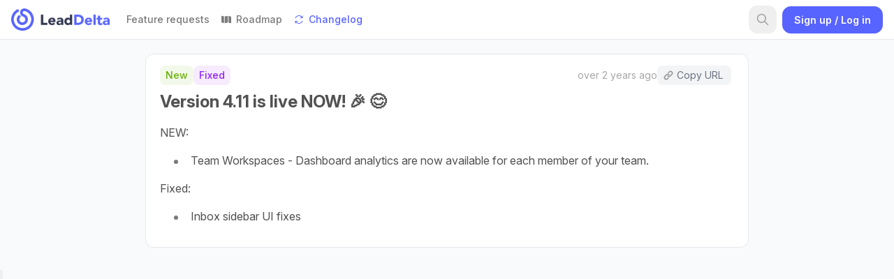

--- FILE ---
content_type: text/html; charset=utf-8
request_url: https://roadmap.leaddelta.com/updates/version-4-11-is-live-now
body_size: 5922
content:
<!DOCTYPE html>
<html>
  <head>
    <title>
      Version 4.11 is live NOW! 🎉 😊 | LeadDelta
    </title>
    <script src="https://code.jquery.com/jquery-3.6.0.js" nonce=UKq1g5Jd8RiVixg3wlwLHg== integrity="sha256-H+K7U5CnXl1h5ywQfKtSj8PCmoN9aaq30gDh27Xc0jk=" crossorigin="anonymous"></script>
    <link href="https://cdn.jsdelivr.net/npm/select2@4.1.0-rc.0/dist/css/select2.min.css" rel="stylesheet"/>
    <script src="https://cdn.jsdelivr.net/npm/select2@4.1.0-rc.0/dist/js/select2.min.js" nonce=UKq1g5Jd8RiVixg3wlwLHg== ></script>

    <meta name="csrf-param" content="authenticity_token" />
<meta name="csrf-token" content="4Zfma2FYhh9z4o729JMyBArqijIyW2x+gpEiKaW0H2BU6aW+8+rPJE06TAlJRn4azOtn3wMrLEZQJiIoqdPEsg==" />
    <meta name="csp-nonce" content="UKq1g5Jd8RiVixg3wlwLHg==" />

    <link rel="stylesheet" href="https://d1mme8qbe9zvce.cloudfront.net/assets/application-a3c7ef99ac5ae834399a5ba5d905d4cbf606e6d5841072ec9d9f99709b4919a4.css" media="all" data-turbolinks-track="reload" />
    <link rel="stylesheet" href="https://d1mme8qbe9zvce.cloudfront.net/packs/css/application-8a55dd34.css" media="all" data-turbolinks-track="reload" />
    <script src="https://d1mme8qbe9zvce.cloudfront.net/assets/application-208d5149c7d02bac959aa18474527d49e02dcd09bc3142a0dbfdbd8f3b1b0bf6.js" data-turbolinks-track="reload" nonce="UKq1g5Jd8RiVixg3wlwLHg=="></script>
    

    <script src="https://d1mme8qbe9zvce.cloudfront.net/packs/js/application-6fa3d99d4380bb1defba.js" data-turbolinks-track="reload" nonce="UKq1g5Jd8RiVixg3wlwLHg=="></script>

    

      <meta property="og:title" content="Give feedback and suggest new ideas for LeadDelta."/>
      <meta property="og:description" content="Give feedback and suggest new ideas for LeadDelta." />
      <meta property="og:url" content= "https://roadmap.leaddelta.com" />
        <meta property="og:image" content="https://s3-eu-central-1.amazonaws.com/feedbear-storage/projects/logos/000/001/558/social_media/LeadDelta_logo.png?1620792884" />
        <link rel="icon" type="image/png" sizes="32x32" href="https://s3-eu-central-1.amazonaws.com/feedbear-storage/projects/favicon_images/000/001/558/fav_icon_medium/LeadDelta_Icon_purple.png?1620792614">
        <link rel="icon" type="image/png" sizes="16x16" href="https://s3-eu-central-1.amazonaws.com/feedbear-storage/projects/favicon_images/000/001/558/fav_icon_small/LeadDelta_Icon_purple.png?1620792614">
        <link rel="apple-touch-icon" sizes="152×152" href="https://s3-eu-central-1.amazonaws.com/feedbear-storage/projects/favicon_images/000/001/558/ipad_touch_icon/LeadDelta_Icon_purple.png?1620792614">
        <link rel="apple-touch-icon" sizes="167×167" href="https://s3-eu-central-1.amazonaws.com/feedbear-storage/projects/favicon_images/000/001/558/ipad_ratina_touch_icon/LeadDelta_Icon_purple.png?1620792614">
        <link rel="apple-touch-icon" sizes="180x180" href="https://s3-eu-central-1.amazonaws.com/feedbear-storage/projects/favicon_images/000/001/558/iphone_ratina_touch_icon/LeadDelta_Icon_purple.png?1620792614">
    <link rel="manifest" href="https://s3-eu-central-1.amazonaws.com/feedbear-storage/projects/manifests/000/001/558/original/leaddelta.json?1620792614">
    <link rel="mask-icon" href="/safari-pinned-tab.svg" color="#1c35f9">
    <meta name="msapplication-TileColor" content="#ffffff">
    <meta name="theme-color" content="#ffffff">

    <meta name="viewport" content="width=device-width, initial-scale=1">

    <meta charset="UTF-8">
    <meta http-equiv="Content-Language" content="en">

    <meta name="direct-upload-url" content="/rails/active_storage/direct_uploads">
    <meta name="root-domain" content="feedbear.com">

      <script nonce=UKq1g5Jd8RiVixg3wlwLHg==>(function(w,r){w._rwq=r;w[r]=w[r]||function(){(w[r].q=w[r].q||[]).push(arguments)}})(window,'rewardful');</script>
      <script async src='https://r.wdfl.co/rw.js' data-rewardful='1e5f72' nonce=UKq1g5Jd8RiVixg3wlwLHg==></script>

      <!-- Google Tag Manager -->
      
      <!-- End Google Tag Manager -->

      <script nonce=UKq1g5Jd8RiVixg3wlwLHg==>
        window.dataLayer = window.dataLayer || [];
      </script>


    <!-- Honey badger email rebound code -->

    <style nonce=UKq1g5Jd8RiVixg3wlwLHg== >
      :root {
        --planned-color: #5a73c1;
        --in-progress-color: #05867b;
        --done-color: #0b8200;
        --needs-opinion-color: #8461d6;
        --accent-color: #F84339;
      }

        :root {
          --accent-color: #5864ff;
        }

        .button--primary, .button--outline {
          --button-primary-color: #5864ff;
        }

        .draft-message {
          --primary-color: #5864ff;
        }

        .post__votes--voted svg {
          fill: #5864ff;
        }

        .post__votes--voted {
          color: #5864ff;
        }

        .postpage__body__votes--voted .simple-svg-wrapper {
          border-color: #5864ff;
        }

        .postpage__body__votes:hover .simple-svg-wrapper {
          border-color: #5864ff;
        }

        .postpage__body__votes--voted svg {
          fill: #5864ff;
        }

        .postpage__body__votes:hover svg {
          fill: #5864ff;
        }

        .back-link__button:hover {
          color: #5864ff;
        }

        .navbar__nav__link:hover {
          color: #5864ff;
        }

        .navbar .container--sub .navbar__nav__item a:hover {
          color: #5864ff;
        }

        .navbar__nav__dropdown-toggle:hover {
          color: #5864ff;
        }

        .navbar__brand:hover {
          color: #5864ff;
        }

        .boards__item__link:hover, .boards__item__edit:hover {
          color: #5864ff;
        }

        .back-button a:hover {
          color: #5864ff;
        }

        .voters__list__item__name:hover {
          color: #5864ff;
        }

        .post__data__heading > a:hover {
          color: #5864ff;
        }

        a {
          color: #5864ff;
        }

        .branded-link,
        .branded-link:hover {
          color: #5864ff;
        }

        .comment__footer__reply:hover {
          color: #5864ff;
        }

        .comment__footer__reply:hover svg {
          fill: #5864ff;
        }

        .filter-list {
          --checkbox-color: #5864ff;
        }

        .search__form .search__form__submit:hover, .search__form .search__form__submit:active {
          color: #5864ff;
        }
    </style>
      <style type="text/css" nonce=UKq1g5Jd8RiVixg3wlwLHg== >
        
      </style>

      
  </head>

  <body class="bg-gray-50 
    logged-out
    
    ">

    <div data-behavior="vue">

      
<nav class="border-b bg-white sticky top-0 z-[999]">
  <div class="container sm:hidden" id="nav-bar-menu-part">
    	<div class="flex items-center" id="nav-bar-menu-container">
      <div class="navbar-menu relative z-50 hidden">
        <div class="navbar-backdrop fixed inset-0 bg-gray-800 opacity-25"></div>
        <nav class="absolute top-0 mt-14">
          <div class="bg-white rounded-lg shadow-lg text-base border-r p-2 dropdown-wrapper overflow-y-auto max-h-[calc(100vh-5rem)]">
            <ul class="relative">
                <li class="">
                    <boards-menu-collapse
    m-top-class="mt-0"
    :current-project-admin="false"
    :is-user="false"
  >
    <span slot="button" class="flex justify-between">
        <a class=" dropdown-item" href="/boards/feature-requests">
          Feature requests
</a>    </span>
  </boards-menu-collapse>

                </li>
                <li class="border-b border-dblue-100 my-2"></li>
                <li>
                  <a class="dropdown-item " href="/roadmap">Roadmap</a>
                </li>
                <li>
                  <a class="dropdown-item font-semibold border-project-500" href="/updates">Changelog</a>
                </li>
          </ul>
          </div>
        </nav>
      </div>
	</div>

  </div>
  <div class="container flex flex-wrap items-center justify-between px-0 sm:px-4" id="nav-bar-container">
    <div class="flex items-center order-n1 fb-head-start">
      <button class="navbar-burger flex items-center text-black rounded p-4 mr-2 sm:hidden">
        <svg class="block h-5 w-5 fill-current" viewBox="0 0 20 20" xmlns="http://www.w3.org/2000/svg">
          <title>Menu</title>
          <path d="M0 3h20v2H0V3zm0 6h20v2H0V9zm0 6h20v2H0v-2z"></path>
        </svg>
      </button>
      <div class="flex items-center h-12 lg:h-auto fb-head-start-inner">
        <div class="sm:mr-6 py-3 fb-withlogo" id="nav-bar-project-part">
          <div class="flex items-center">
  <a class="text-dblue-500 max-w-full hover:no-underline hover:text-project-500 font-bold transition duration-150 ease-in-out flex-shrink-0 block text-base truncate text-ellipsis flex items-center gap-2" href="/">
        <img class="h-6 sm:h-8" src="https://s3-eu-central-1.amazonaws.com/feedbear-storage/projects/logos/000/001/558/navbar/LeadDelta_logo.png?1620792884" />
</a></div>

        </div>

        <div class="hidden lg:block" id="nav-bar-menu-part">
          	<div class="flex items-center gap-2" id="nav-bar-menu-container">
          <div class="relative">
              <div class="relative">
    <div
      class="cursor-pointer select-none focus:outline-none focus:shadow-none focus:text-project-500 hover:text-project-500"
    >
      <span slot="button" class="flex items-center py-3 lg:py-4 text-sm font-medium pr-2 text-neutral-700 hover:text-project-500">
          <a href="/boards/feature-requests" 
             class="hover:no-underline text-neutral-700 hover:text-project-500">
            Feature requests
          </a>
      </span>
    </div>
  </div>

          </div>
					<a href="/roadmap" 
						class="flex items-center p-2 rounded-lg text-sm font-medium transition-colors hover:no-underline
								text-neutral-700 hover:text-project-500">
						<svg xmlns="http://www.w3.org/2000/svg" class="w-4 h-4 mr-1.5" viewBox="0 0 30 30">
							<path 
							fill="currentColor"
							d="M 3 5 C 2.448 5 2 5.448 2 6 L 2 22 C 2 22.466 2.3258125 22.840172 2.7578125 22.951172 L 9 24.753906 L 9 6.7089844 L 3.3945312 5.0664062 C 3.2625312 5.0244063 3.14 5 3 5 z M 19 5.1855469 L 11 6.7988281 L 11 24.796875 L 19 23.199219 L 19 5.1855469 z M 21 5.25 L 21 23.292969 L 26.681641 24.935547 C 26.782641 24.969547 26.887 25 27 25 C 27.552 25 28 24.552 28 24 L 28 8 C 28 7.525 27.65975 7.1799219 27.21875 7.0449219 L 21 5.25 z"></path>
						</svg>
						Roadmap
					</a>
					<a href="/changelog"
						class="flex items-center p-2 rounded-lg text-sm font-medium transition-colors hover:no-underline
								text-project-500">
						<svg xmlns="http://www.w3.org/2000/svg" class="w-4 h-4 mr-1.5" viewBox="0 0 32 32">
							<path 
							fill="currentColor"
							d="M 16 4 C 10.886719 4 6.617188 7.160156 4.875 11.625 L 6.71875 12.375 C 8.175781 8.640625 11.710938 6 16 6 C 19.242188 6 22.132813 7.589844 23.9375 10 L 20 10 L 20 12 L 27 12 L 27 5 L 25 5 L 25 8.09375 C 22.808594 5.582031 19.570313 4 16 4 Z M 25.28125 19.625 C 23.824219 23.359375 20.289063 26 16 26 C 12.722656 26 9.84375 24.386719 8.03125 22 L 12 22 L 12 20 L 5 20 L 5 27 L 7 27 L 7 23.90625 C 9.1875 26.386719 12.394531 28 16 28 C 21.113281 28 25.382813 24.839844 27.125 20.375 Z"></path>
						</svg>
						Changelog
					</a>
	</div>

        </div>
      </div>
    </div>

      <SearchBar search_url="/search"></SearchBar>

    <div class="flex items-center h-12 lg:h-auto order-3 pr-4 sm:pr-0" id="nav-bar-search-part">
      	<auth-dialog
		button-class="btn-main my-2"
		button-text="Sign up / Log in"
		placement="navbar"
		auth-token="yZyK1cgfLVnE6LO+Clq18zbsvGn2Rk9cdkokFX08X/t84skAWq1kYvowcUG3j/nt8O1RhMc2D2Sk/SQUcVuEKQ=="
		project-subdomain="leaddelta"
		project-name="LeadDelta"
		project-sso-only="false"
		time-now="2026-01-26 07:19:57 UTC"
		google-href="https://app.feedbear.com/users/auth/google_oauth2?origin_host=roadmap.leaddelta.com&amp;origin_url=https%3A%2F%2Froadmap.leaddelta.com%2Fupdates%2Fversion-4-11-is-live-now"
		twitter-href="https://app.feedbear.com/users/auth/twitter?origin_host=roadmap.leaddelta.com&amp;origin_url=https%3A%2F%2Froadmap.leaddelta.com%2Fupdates%2Fversion-4-11-is-live-now"
		fb-href="https://app.feedbear.com/users/auth/facebook?origin_host=roadmap.leaddelta.com&amp;origin_url=https%3A%2F%2Froadmap.leaddelta.com%2Fupdates%2Fversion-4-11-is-live-now"
		custom-website-href=""
		></auth-dialog>

    </div>
  </div>
  <div class="container lg:hidden" id="nav-bar-menu-part">
    <div class="hidden sm:flex">
      	<div class="flex items-center gap-2" id="nav-bar-menu-container">
          <div class="relative">
              <div class="relative">
    <div
      class="cursor-pointer select-none focus:outline-none focus:shadow-none focus:text-project-500 hover:text-project-500"
    >
      <span slot="button" class="flex items-center py-3 lg:py-4 text-sm font-medium pr-2 text-neutral-700 hover:text-project-500">
          <a href="/boards/feature-requests" 
             class="hover:no-underline text-neutral-700 hover:text-project-500">
            Feature requests
          </a>
      </span>
    </div>
  </div>

          </div>
					<a href="/roadmap" 
						class="flex items-center p-2 rounded-lg text-sm font-medium transition-colors hover:no-underline
								text-neutral-700 hover:text-project-500">
						<svg xmlns="http://www.w3.org/2000/svg" class="w-4 h-4 mr-1.5" viewBox="0 0 30 30">
							<path 
							fill="currentColor"
							d="M 3 5 C 2.448 5 2 5.448 2 6 L 2 22 C 2 22.466 2.3258125 22.840172 2.7578125 22.951172 L 9 24.753906 L 9 6.7089844 L 3.3945312 5.0664062 C 3.2625312 5.0244063 3.14 5 3 5 z M 19 5.1855469 L 11 6.7988281 L 11 24.796875 L 19 23.199219 L 19 5.1855469 z M 21 5.25 L 21 23.292969 L 26.681641 24.935547 C 26.782641 24.969547 26.887 25 27 25 C 27.552 25 28 24.552 28 24 L 28 8 C 28 7.525 27.65975 7.1799219 27.21875 7.0449219 L 21 5.25 z"></path>
						</svg>
						Roadmap
					</a>
					<a href="/changelog"
						class="flex items-center p-2 rounded-lg text-sm font-medium transition-colors hover:no-underline
								text-project-500">
						<svg xmlns="http://www.w3.org/2000/svg" class="w-4 h-4 mr-1.5" viewBox="0 0 32 32">
							<path 
							fill="currentColor"
							d="M 16 4 C 10.886719 4 6.617188 7.160156 4.875 11.625 L 6.71875 12.375 C 8.175781 8.640625 11.710938 6 16 6 C 19.242188 6 22.132813 7.589844 23.9375 10 L 20 10 L 20 12 L 27 12 L 27 5 L 25 5 L 25 8.09375 C 22.808594 5.582031 19.570313 4 16 4 Z M 25.28125 19.625 C 23.824219 23.359375 20.289063 26 16 26 C 12.722656 26 9.84375 24.386719 8.03125 22 L 12 22 L 12 20 L 5 20 L 5 27 L 7 27 L 7 23.90625 C 9.1875 26.386719 12.394531 28 16 28 C 21.113281 28 25.382813 24.839844 27.125 20.375 Z"></path>
						</svg>
						Changelog
					</a>
	</div>

    </div>
  </div>
</nav>



      <div class="hidden z-[9999] relative" id="annony">
          <div class="trial-bar trial-bar--bottom">
    <div class="container p-4 fixed bottom-0 right-0 z-[9999] !w-fit">
      <div class="text-body flex justify-center shadow-sm border p-4 px-6 rounded-xl">
        <span class="message-vote mr-4">Thank you for your vote, register to receive notifications and updates.</span>
          <auth-dialog
          button-text="Sign up"
          auth-token="WFT1X0htMnjMyjK7cDTeUKpp+jA3OGLOc4EbDM6bg6TtKraK2t97Q/IS8ETN4ZJObGgX3QZIIvahNhsNwvxYdg=="
          project-subdomain="leaddelta"
          project-name="LeadDelta"
          project-sso-only="false"
          time-now="2026-01-26 07:19:57 UTC"
          google-href="https://app.feedbear.com/users/auth/google_oauth2?origin_host=roadmap.leaddelta.com&amp;origin_url=https%3A%2F%2Froadmap.leaddelta.com%2Fupdates%2Fversion-4-11-is-live-now"
          twitter-href="https://app.feedbear.com/users/auth/twitter?origin_host=roadmap.leaddelta.com&amp;origin_url=https%3A%2F%2Froadmap.leaddelta.com%2Fupdates%2Fversion-4-11-is-live-now"
          fb-href="https://app.feedbear.com/users/auth/facebook?origin_host=roadmap.leaddelta.com&amp;origin_url=https%3A%2F%2Froadmap.leaddelta.com%2Fupdates%2Fversion-4-11-is-live-now"
          custom-website-href=""
          button-status="true"
          ></auth-dialog>
      </div>
    </div>
  </div>

      </div>

      <notifications group="success" width="500">
        <template slot="body" slot-scope="props">
          <p class="alert alert--good" v-html="props.item.text"></p>
        </template>
      </notifications>

      <notifications group="alert" width="500">
        <template slot="body" slot-scope="props">
          <p class="alert alert--bad" v-html="props.item.text"></p>
        </template>
      </notifications>





      <div id="main-app-container" class="mt-4">
        
<!--<div class="container max-w-4xl">
	<div class="flex items-center justify-start">
		<a class="text-neutral-900 hover:text-project-500 hover:no-underline" href="/">
			<svg class="w-4 h-4 mr-2" fill="none" stroke="currentColor" viewBox="0 0 24 24" xmlns="http://www.w3.org/2000/svg">
				<path stroke-linecap="round" stroke-linejoin="round" stroke-width="2" d="M3 12l2-2m0 0l7-7 7 7M5 10v10a1 1 0 001 1h3m10-11l2 2m-2-2v10a1 1 0 01-1 1h-3m-6 0a1 1 0 001-1v-4a1 1 0 011-1h2a1 1 0 011 1v4a1 1 0 001 1m-6 0h6"></path>
			</svg>
</a>		<span class="mr-2 text-neutral-800">/</span>
		<a class="mr-2 text-neutral-900 hover:text-project-500 hover:no-underline" href="/updates">Updates</a>
		<span class="mr-2 text-neutral-800">/</span>
		<span class="text-neutral-700">Entry</span>
	</div>
</div>-->

<div class="container mt-5 mb-8 max-w-4xl">
	<div class="relative bg-white rounded-xl border px-5 py-4 mb-4" id=update-entry-d623da7c-5a5e-4afe-adfd-4480d52127ed>

  <div class="flex flex-col md:flex-row items-start justify-between gap-3 relative z-20">
    <div class="flex flex-wrap items-center gap-2" id="update-entry-label">
				<span class="inline-flex items-center gap-1 text-sm rounded-lg font-medium px-2 py-1" style="color: #6AB30A; background-color: #6AB30A15;">
					New
				</span>
				<span class="inline-flex items-center gap-1 text-sm rounded-lg font-medium px-2 py-1" style="color: #9222F4; background-color: #9222F415;">
					Fixed
				</span>
		</div>

    <div class="text-sm flex flex-col md:items-center sm:flex-row gap-2" id="update-entry-timeEdit">
			<span>
					<a class="text-neutral-600 whitespace-nowrap" href="/updates/version-4-11-is-live-now">
						<date-tooltip utcdate="2023-05-11T22:46:43+00:00">over 2 years ago</date-tooltip>
</a>			</span>

      <span class="flex -ml-1">
        <span class="">
          <copy-url-tippy slug="version-4-11-is-live-now"></copy-url-tippy>
        </span>


      </span>
		</div>
	</div>

	<h1 class="text-2xl font-bold text-neutral-800 mt-2 relative z-20 break-words" id="update-entry-title">
		Version 4.11 is live NOW! 🎉 😊
	</h1>

	<div class="mt-4 trix-content break-words" id="update-entry-body" v-pre><div>NEW: </div><ul><li>Team Workspaces - Dashboard analytics are now available for each member of your team.</li></ul><div>Fixed: </div><ul><li>Inbox sidebar UI fixes</li></ul></div>

</div>

</div>

      </div>
      <div id="embed-status-div" class="display" data-embed-status=""></div>


      <emoji-picker></emoji-picker>
    </div>


    <script type="text/javascript" nonce=UKq1g5Jd8RiVixg3wlwLHg== >
      if (!embedStatusDiv) var embedStatusDiv = document.getElementById('embed-status-div');
      if(embedStatusDiv.getAttribute('data-embed-status') && !window.location.search.includes("?embed=true")){
        window.location.search = '?embed=true'
      }
    </script>


    <button data-feedbear-button class="feedbear-widget">&nbsp;</button>
    <script nonce="UKq1g5Jd8RiVixg3wlwLHg==">
      $( document ).ready(function() {
        (function (w, d, s, o, f, js, fjs) {
          w[o] = w[o] || function () {
            (w[o].q = w[o].q || []).push(arguments)
          };
          js = d.createElement(s), fjs = d.getElementsByTagName(s)[0];
          js.id = o;
          js.src = f;
          js.async = 1;
          fjs.parentNode.insertBefore(js, fjs);
        }(window, document, 'script', 'FeedBear', 'https://sdk.feedbear.com/widget.js'));
        FeedBear("button", {
          element: document.querySelector("[data-feedbear-button]"),
          project: "feedback",
          //board: "coming-soon",
          boards: "feature-requests,bug-reports",
          ssoToken: "" // see step 3,
        });
      });
    </script>

      
  </body>
</html>


--- FILE ---
content_type: text/css
request_url: https://d1mme8qbe9zvce.cloudfront.net/assets/application-a3c7ef99ac5ae834399a5ba5d905d4cbf606e6d5841072ec9d9f99709b4919a4.css
body_size: 2232
content:
body,html{height:100%}a{color:#f84339;text-decoration:none}a:hover{text-decoration:underline}.alert{position:fixed;top:1rem;right:1rem;z-index:9999;color:white;padding:1rem 1.5rem;border-radius:10px;border:1px solid transparent;display:flex;align-items:center;animation:slideIn 0.3s ease-in-out forwards, fadeOut 0.3s ease-in-out 2.7s forwards}@keyframes slideIn{from{transform:translateX(100%);opacity:0}to{transform:translateX(0);opacity:1}}@keyframes fadeOut{from{transform:translateX(0);opacity:1}to{transform:translateX(100%);opacity:0}}.alert--bad{background:#fe4e51;box-shadow:0px 2px 4px 0px rgba(0,0,0,0.03),0px 3px 5px 0px rgba(0,0,0,0.03)}.alert--good{background:#d1f0e1;color:#087743;border-color:#9be4c0;box-shadow:0px 2px 4px 0px rgba(0,0,0,0.03),0px 3px 5px 0px rgba(0,0,0,0.03)}.alert--info{color:#2e4052;background:#fff6da;box-shadow:0px 2px 4px 0px rgba(0,0,0,0.03),0px 3px 5px 0px rgba(0,0,0,0.03)}.no-animation{animation:none !important}.icon--text{width:1rem;height:1rem;margin-right:0.3rem}.trial-bar__content{text-align:center;background-color:#4286b9;padding:1rem 0;color:white;border-radius:4px;box-shadow:0px 2px 4px 0px rgba(0,0,0,0.03),0px 3px 5px 0px rgba(0,0,0,0.03);margin-top:1rem}.trial-bar--bottom{position:sticky;z-index:3;bottom:0;width:100%}.trial-bar--bottom .trial-bar__content{padding:0.5rem 1rem;border-bottom-left-radius:0;border-bottom-right-radius:0;font-size:0.95rem;box-shadow:0px 0px 4px 0px rgba(0,0,0,0.03),0px 0px 5px 0px rgba(0,0,0,0.03)}.trial-bar--bottom .trial-bar__content a{color:white;text-decoration:underline}.trial-bar--bottom .trial-bar__content a:hover{text-decoration:none}hr{border:0;height:0;border-top:1px solid rgba(0,0,0,0.1);border-bottom:1px solid rgba(255,255,255,0.3)}.list--unstyled{list-style-type:none;padding-left:0}.content{margin-top:1rem}.container.card{margin-bottom:5rem}.allow-line-breaks{white-space:pre-line}.inline-svg{top:3px;position:relative}.text-body{text-align:center;background-color:#ffffff;color:#000000;align-items:baseline;flex-flow:wrap;width:-moz-fit-content;width:fit-content}.\!w-fit{width:-moz-fit-content !important;width:fit-content !important}.disp_flex{display:flex !important}.fb-head-start{flex-grow:1;max-width:calc(100% - 52px - 75px)}.fb-head-start-inner{flex-grow:1;max-width:calc(100% - 60px)}#nav-bar-project-part{width:100%}#nav-bar-project-part.fb-withlogo{width:auto}#nav-bar-project-part img{max-width:100%;-o-object-fit:contain;object-fit:contain}#nav-bar-project-part a{display:inline-block}.z-\[9999\]{z-index:9999}@media only screen and (min-width: 640px){.fb-head-start{max-width:calc(100% - 180px)}.fb-head-start-inner{max-width:100%}#nav-bar-project-part{max-width:none}}@media only screen and (min-width: 1024px){#nav-bar-project-part{width:auto}}@media only screen and (min-width: 1280px){#nav-bar-project-part{width:auto}}@media only screen and (min-width: 1536px){#nav-bar-project-part{width:auto}}.button,.el-button,.el-message-box__btns .el-button{background:#faf8f8;color:#2e4052;border:1px solid #ebebeb;position:relative;display:inline-flex;align-items:center;line-height:1;border-radius:4px;font-weight:600;font-size:0.95rem;padding:0.6rem 0.8rem;cursor:pointer;white-space:nowrap;box-shadow:0px 2px 4px 0px rgba(0,0,0,0.03),0px 3px 5px 0px rgba(0,0,0,0.03)}.button svg,.el-button svg,.el-message-box__btns .el-button svg{margin-right:4px}.button:hover,.el-button:hover,.el-message-box__btns .el-button:hover{text-decoration:none;color:#2e4052;border-color:#ebebeb;background-color:#faf8f8;box-shadow:0px 4px 9px 0px rgba(0,0,0,0.06),0px 3px 7px 0px rgba(0,0,0,0.06)}.button:focus,.button:active,.el-button:focus,.el-button:active,.el-message-box__btns .el-button:focus,.el-message-box__btns .el-button:active{text-decoration:none;color:#2e4052;border-color:#ebebeb;background-color:#faf8f8;box-shadow:0px 0px 3px 0px rgba(0,0,0,0.15),0px 0px 5px 0px rgba(0,0,0,0.1)}.button--icon{padding:0.4rem 0.5rem}.button--icon .simple-svg-wrapper{display:flex}.button--icon svg{margin-right:0}.button--primary,.el-button--primary,.el-message-box__btns .el-button--primary{--button-primary-color: #f84339;background:var(--button-primary-color);color:white;border:1px solid var(--button-primary-color);box-shadow:0px 2px 4px 1px rgba(0,0,0,0.08),0px 3px 5px 0px rgba(0,0,0,0.1)}.button--primary:hover,.el-button--primary:hover,.el-message-box__btns .el-button--primary:hover{background-color:var(--button-primary-color);color:white;border-color:var(--button-primary-color);box-shadow:0px 4px 9px 0px rgba(0,0,0,0.12),0px 3px 7px 0px rgba(0,0,0,0.1)}.button--primary:focus,.button--primary:active,.el-button--primary:focus,.el-button--primary:active,.el-message-box__btns .el-button--primary:focus,.el-message-box__btns .el-button--primary:active{background-color:var(--button-primary-color);color:white;border-color:var(--button-primary-color);box-shadow:0px 0px 3px 0px rgba(0,0,0,0.15),0px 0px 5px 0px rgba(0,0,0,0.1)}.button--green{background:#37bf64;border:1px solid #37bf64}.button--green:hover{background-color:#37bf64}.button--green:focus,.button--green:active{background-color:#37bf64}.button--yellow{background:#ffa600;border:1px solid #ffa600}.button--yellow:hover{background-color:#ffa600}.button--yellow:focus,.button--yellow:active{background-color:#ffa600}.button--dark{background:#2e4052;border:1px solid #2e4052;color:white}.button--dark:hover{background-color:#374d62;border:1px solid #2e4052;color:white}.button--dark:focus,.button--dark:active{background-color:#2e4052;border:1px solid #2e4052;color:white}.button--outline{--button-primary-color: #f84339;background-color:white;color:var(--button-primary-color);border:1px solid var(--button-primary-color)}.button--outline:hover{background-color:white;color:var(--button-primary-color);border:1px solid var(--button-primary-color)}.button--outline:focus,.button--outline:active{background-color:white;color:var(--button-primary-color);border:1px solid var(--button-primary-color)}.button--outline--dark{background-color:white;color:#2e4052;border:1px solid #2e4052}.button--outline--dark:hover{background-color:white;color:#2e4052;border:1px solid #2e4052}.button--outline--dark:focus,.button--outline--dark:active{background-color:white;color:#2e4052;border:1px solid #2e4052}.button--faded{background-color:#faf8f8;color:#434343;border:1px solid #9b9b9b}.button--faded:hover{background-color:white;color:#2e4052;border:1px solid #2e4052}.button--faded:focus,.button--faded:active{background-color:white;color:#2e4052;border:1px solid #2e4052}.button--link{background-color:transparent;border:none;color:#434343;box-shadow:none}.button--link:hover{background-color:transparent;color:#2e4052;border:none;box-shadow:none}.button--link:focus,.button--link:active{background-color:transparent;color:#2e4052;border:none;box-shadow:none}.button--small{font-size:0.8rem;padding:0.5rem 0.8rem}.back-link{background-color:#efe6e0;padding:0.4rem 0.8rem;font-size:0.9rem;display:inline-block;border-radius:4px;align-self:flex-start}.back-link__button{display:inline-block;color:#2e4052}.back-link__button:hover{color:#f84339;text-decoration:none;transform:translateX(-3px)}.back-link__button--w-icon{display:flex;align-items:center;max-height:1.4rem}.back-link__button--w-icon .simple-svg-wrapper{display:flex}.button--full-width{width:100%;margin-top:0.2rem}.switch{position:relative;display:inline-block;width:60px;height:34px}.switch input{opacity:0;width:0;height:0}.slider{position:absolute;cursor:pointer;top:0;left:0;right:0;bottom:0;background-color:#ccc;transition:.4s}.slider:before{position:absolute;content:"";height:26px;width:26px;left:4px;bottom:4px;background-color:white;transition:.4s}input:checked+.slider{background-color:#2196F3}input:focus+.slider{box-shadow:0 0 1px #2196F3}input:checked+.slider:before{transform:translateX(26px)}.slider.round{border-radius:34px}.slider.round:before{border-radius:50%}.tabs-border{height:65px;border-bottom:2px solid lightgrey !important}.active-tab{color:var(--accent-color) !important;border-bottom:5px solid var(--accent-color)}.wrapper{width:100%;height:100%;display:flex;align-items:center;justify-content:start}.wrapper .file-upload{height:44px;width:150px;position:relative;border:4px solid #FFFFFF;overflow:hidden;background-color:transparent;border:1px solid lightgrey !important;border-radius:5px;background-size:100% 200%;transition:all 1s;color:#FFFFFF;cursor:pointer !important}.wrapper .file-upload input[type='file']{opacity:0;cursor:pointer}.wrapper .file-upload p{position:absolute;top:9px;left:25px}#download-link{color:var(--accent-color);text-decoration:none}.aggrement-check{margin-top:44px}#aggrement-error{color:var(--accent-color);font-size:14px}.dim-text{color:#AFAFAF}.admin-table{border-collapse:collapse;width:100%;margin-top:2rem}.admin-table tr{border-bottom:1px solid rgba(46,64,82,0.2)}.admin-table td{padding:0.5rem;border-right:1px solid rgba(46,64,82,0.2);border-left:1px solid rgba(46,64,82,0.2)}.plans__item__badge{display:flex;position:absolute;width:3.7rem;height:3.7rem;background:url(//d1mme8qbe9zvce.cloudfront.net/assets/icons/badge-bg-36ad5f85fb2b328b2062d297e57119b6a6479ebd5724b9160db386a7b4455d83.svg);background-size:contain;top:-1.5rem;left:-1.5rem;color:white;text-transform:uppercase;font-size:0.68rem;font-weight:500;text-align:center;align-items:center;transform:rotate(-25deg);line-height:1.2;letter-spacing:0.7px}.plus-svg-style{line-height:normal;text-indent:0;text-align:start;text-decoration-line:none;text-decoration-style:solid;text-decoration-color:#000;text-transform:none;block-progression:tb;isolation:auto;mix-blend-mode:normal}.display{display:none}.force-break-words{word-break:break-word !important}.force-break-words span{word-break:break-word !important}.capitalize-first:first-letter{text-transform:capitalize}
